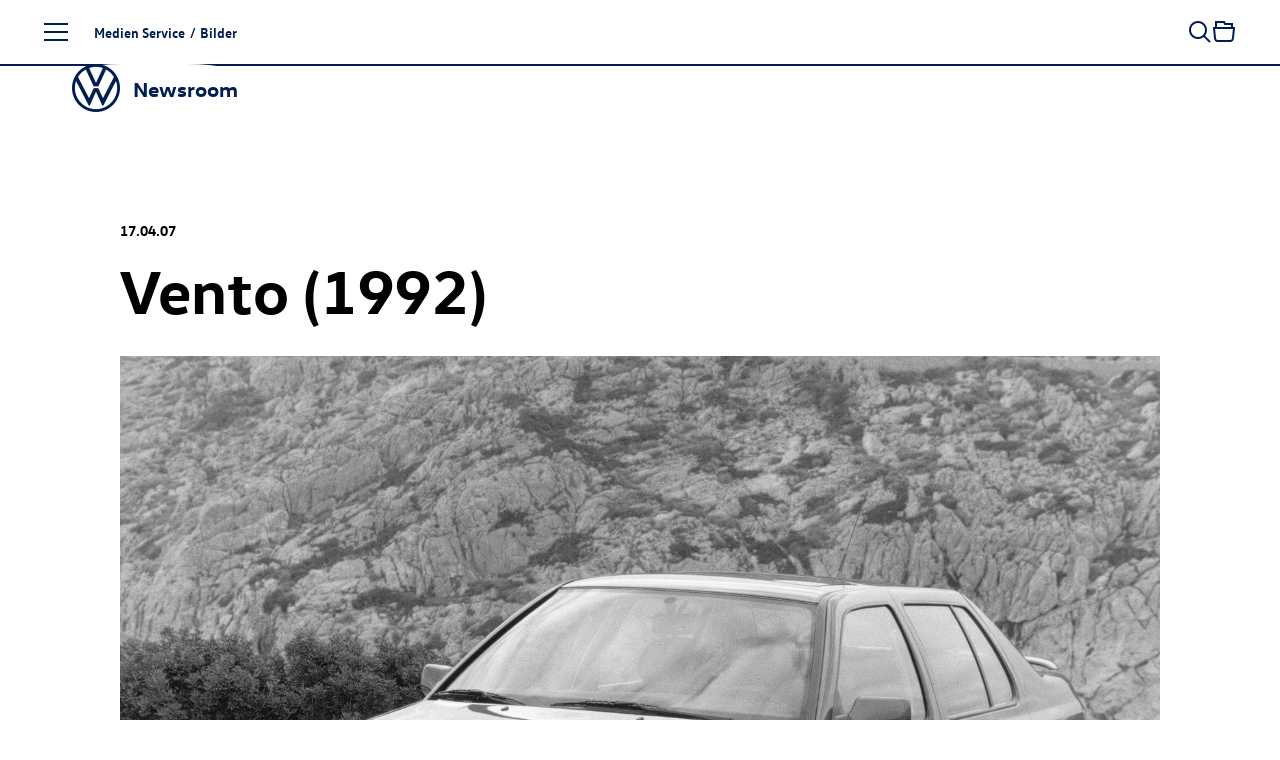

--- FILE ---
content_type: text/html; charset=utf-8
request_url: https://www.volkswagen-newsroom.com/de/bilder/detail/vento-1992-1818
body_size: 19220
content:
<!DOCTYPE html>
<html lang='de'>
<head>
<meta content='text/html; charset=UTF-8' http-equiv='Content-Type'>
<link rel="preconnect" href="https://assets.vw-mms.de" />
<link rel="preconnect" href="https://uploads.vw-mms.de" />
<meta name="robots" content="index, follow" />
<meta name="description" content="Der Volkswagen Newsroom ist ein Angebot der Volkswagen AG für Journalisten, Blogger und Online-Multiplikatoren und bietet Presse und Medien alle aktuellen Nachrichten im Überblick." />

<meta content='width=device-width, initial-scale=1' name='viewport'>
<meta content='IE=Edge' http-equiv='X-UA-Compatible'>

<link rel="canonical" href="https://www.volkswagen-newsroom.com/de/bilder/detail/vento-1992-1818" />
<link href='/de/feeds/pressemitteilungen' rel='alternate' title='Volkswagen Newsroom' type='application/rss+xml'>
<link href="https://www.volkswagen-newsroom.com/de/bilder/detail/vento-1992-1818" rel="alternate" hreflang="de" up-id="link-alternate-de" />
<link href="https://www.volkswagen-newsroom.com/en/images/detail/vento-1992-1818" rel="alternate" hreflang="en" up-id="link-alternate-en" />
<link href="https://www.volkswagen-newsroom.com/en/images/detail/vento-1992-1818" rel="alternate" hreflang="x-default" up-id="link-alternate-x-default" />
<title>Vento (1992) | Volkswagen Newsroom</title>
<script>
  // Courtesy: https://stackoverflow.com/a/9899701
  function onDOMReady(fn) {
    if (document.readyState === "complete" || document.readyState === "interactive") {
      setTimeout(fn, 1);
    } else {
      document.addEventListener("DOMContentLoaded", fn);
    }
  }
</script>


<script src="https://assets.vw-mms.de/assets/vwn-IE57WULU.js" defer="defer" fetchpriority="high"></script>
<link rel="stylesheet" href="https://assets.vw-mms.de/assets/vwn-T7YLKBV7.css" media="all" />
<link href='https://assets.vw-mms.de/assets/images/favicons/favicon-O2LMJHUJ.ico' rel='icon' sizes='any' type='image/x-icon'>
<link href='https://assets.vw-mms.de/assets/images/favicons/favicon-16x16-Z4P6R2PY.png' rel='icon' sizes='16x16' type='image/png'>
<link href='https://assets.vw-mms.de/assets/images/favicons/favicon-32x32-SOYWT52B.png' rel='icon' sizes='32x32' type='image/png'>
<link href='https://assets.vw-mms.de/assets/images/favicons/apple-touch-icon-X7RC6M75.png' rel='apple-touch-icon' sizes='180x180'>
<link color='#001e50' href='https://assets.vw-mms.de/assets/images/favicons/safari-pinned-tab-VGNAEFIT.svg' rel='mask-icon'>
<meta content='#001e50' name='msapplication-TileColor'>
<meta content='#001e50' name='theme-color'>
<link href='/site.webmanifest' rel='manifest'>
<meta content='/browserconfig.xml' name='msapplication-config'>


<script>
  window._paq = window._paq || []
  window._paq.push(['setSecureCookie', true])
  window._paq.push(['setVisitorCookieTimeout', 15552000])
  
  window.analytics = function() {
    var logAnalyticsCalls = false
    var argumentArray = Array.prototype.slice.call(arguments)
  
    if (logAnalyticsCalls) {
      console.log('Analytics call: %o', argumentArray)
    }
  
    window._paq.push(argumentArray)
  };
</script>
<script>
  function embedTrackingCode() {
    var u="//stats.vw-mms.de/"
    analytics('setTrackerUrl', u+'matomo.php')
    analytics('setSiteId', 3)
  
    var d=document,
      g=d.createElement('script'),
      s=d.getElementsByTagName('script')[0];
  
    g.type='text/javascript'
    g.async=true
    g.defer=true
    g.src=u+'matomo.js'
    s.parentNode.insertBefore(g,s)
  }
  
  // Delay Matomo loading so it doesn't block the rendering process
  onDOMReady(() => {
    if (TrackingConsent.given()) {
      setTimeout(embedTrackingCode, 5)
    }
  })
</script>

</head>
<body class='' data-environment='production'>
<a class="sr-only sr-only-focusable" style="position: absolute" href="#content">Zum Seiteninhalt springen</a>
<div up-hungry='true' up-id='track-page-view'>
<div track-page-view="true" up-data="{&quot;analyticsCalls&quot;:[[&quot;setDocumentTitle&quot;,&quot;Vento (1992) | Volkswagen Newsroom&quot;],[&quot;setCustomDimension&quot;,1,&quot;false&quot;],[&quot;setCustomDimension&quot;,2,&quot;false&quot;],[&quot;setCustomDimension&quot;,3,&quot;Seite&quot;],[&quot;setCustomDimension&quot;,4,&quot;Medien Service&quot;],[&quot;setCustomDimension&quot;,5,&quot;Medien Service&quot;]]}"></div>
</div>

<script>
  onDOMReady(() => {
    Settings.set({
      locale: "de",
      cart: {"addTitle":"In die Sammelmappe","addLabel":"In die Sammelmappe","inCartTitle":"Bereits in der Sammelmappe!","inCartLabel":"In der Sammelmappe","maxMiniCartItems":5,"miniCartPath":"/de/sammelmappe/mini","miniCartLoadingHtml":"\u003cdiv class=\"mini-cart\"\u003e\u003cdiv class=\"mini-cart--loading is-invisible\"\u003eSammelmappe wird geladen …\u003c/div\u003e\u003c/div\u003e","miniCartLoadingMessage":"Sammelmappe wird geladen …","miniCartEmptyMessage":"Ihre Sammelmappe ist leer.","removeItemPrompt":"Objekt aus der Sammelmappe entfernen?","clearPrompt":"Alle Einträge aus der Sammelmappe entfernen?"},
      dataProtectionStatementUrl: "https://www.volkswagen-newsroom.com/de/datenschutz-36",
      termsOfServiceUrl: "/de/goto/terms-of-service",
      translations: {"de":{"external_content":{"title":"Externe Inhalte","subtitle":"Wenn Sie auf diesen Link gehen, verlassen Sie die Seiten der Volkswagen AG. Es gelten dann gegebenenfalls etwaige Nutzungsbedingungen des Dritten.","text":"Die Volkswagen AG hat keinen Einfluss darauf, welche Daten auf der von einem Dritten angebotenen Seite von Ihnen erhoben, gespeichert oder verarbeitet werden. Nähere Informationen hierzu können Sie gegebenenfalls in der Datenschutzerklärung des Anbieters der externen Webseite finden.","confirmButton":"Akzeptieren","rejectButton":"Abbrechen","icon":"link"},"social_sharing":{"title":"Datenübermittlung","subtitle":"Wenn Sie Inhalte in sozialen Netzwerken teilen möchten, können Sie die entsprechenden Funktionen hier aktivieren.","text":"Mit der Aktivierung stimmen Sie zu, dass Daten an die Betreiber der sozialen Netzwerke übertragen werden. Bereits mit der Aktivierung werden Daten an Dritte übertragen. Nähere Informationen hierzu finden Sie in unserer \u003ca up-layer='root' href='https://www.volkswagen-newsroom.com/de/datenschutz-36'\u003eDatenschutzerklärung\u003c/a\u003e.","confirmButton":"Daten übermitteln","rejectButton":"Daten nicht übermitteln","icon":"share"},"terms_of_use":{"title":"Nutzungsrechte","subtitle":"Die auf www.volkswagen-newsroom.com bereitgestellten Text-, Bild-, Audio- und Video-Dokumente dienen ausschließlich dem Zwecke der eigenen Information, können zu redaktionellen Darstellungen im Social Web genutzt werden oder im Fall von Journalisten, Influencern und Mitarbeitern von Medienunternehmen als Quelle für die eigene redaktionelle Berichterstattung.","text":"\u003cp\u003eText-, Bild-, Audio- und Video-Dokumente dürfen nicht zu kommerziellen Zwecken genutzt oder an Dritte weitergegeben werden. Im Übrigen finden für die Nutzung von www.volkswagen-newsroom.com die hierfür einschlägigen \u003ca up-layer='root' href='/de/goto/terms-of-service'\u003eNutzungsbedingungen\u003c/a\u003e Anwendung.\u003c/p\u003e \u003cp\u003eFür Bilder von historischen Fahrzeugen gelten weiterführende Hinweise und \u003ca up-layer='root' href='/de/goto/terms-of-service-historic-images'\u003egesonderte Nutzungsbedingungen\u003c/a\u003e, denen Sie hiermit ausdrücklich zustimmen.\u003c/p\u003e","disclaimer":"Ich habe den vorstehenden rechtlichen Hinweis zur Kenntnis genommen und bin mit den dort aufgeführten Regelungen einverstanden.","confirmButton":"Download","rejectButton":"Abbrechen","icon":"download"}},"en":{"external_content":{"title":"External link","subtitle":"By using this link you are leaving the Volkswagen AG web pages. The terms of use of the third-party website accessed via the link then apply.","text":"Volkswagen AG has no control over the personal data collected, stored or processed by the third-party site. More details about such information may be found in the data protection statement of the service provider/operator of the third-party site.","confirmButton":"Accept","rejectButton":"Cancel","icon":"link"},"social_sharing":{"title":"Data Transmission","subtitle":"If you would like to share contents in social networks, you can activate the corresponding functions here.","text":"By activating, you give your consent to the transmission of data to the operators of the social networks. Upon activation, an initial transmission of data to third parties immediately occurs. You will find more details on this subject in our \u003ca up-layer='root' href='https://www.volkswagen-newsroom.com/en/datenschutz-36'\u003eData Protection Statement\u003c/a\u003e.","confirmButton":"Transmit data","rejectButton":"Do not transmit data","icon":"share"},"terms_of_use":{"title":"Terms of use","subtitle":"The text, image, audio and video documents made available on www.volkswagen-newsroom.com are intended for personal information purposes only, may only be used for editorial purposes in the social web, or, in the case of journalists, influencers and media company employees, may be used as a source for their own editorial reporting.","text":"\u003cp\u003eText, image, audio and video documents are not intended for commercial use and may not be passed on to third parties. In addition, the \u003ca up-layer='root' href='/en/goto/terms-of-service'\u003eTerms of Use\u003c/a\u003e shall apply when using www.volkswagen-newsroom.com.\u003cp\u003e \u003cp\u003eFurther information and \u003ca up-layer='root' href='/en/goto/terms-of-service-historic-images'\u003eseparate Terms of Use\u003c/a\u003e apply to images of historic vehicles, which you hereby expressly agree to.\u003c/p\u003e","disclaimer":"I have read and noted the above legal notice and agree to the terms and conditions therein.","confirmButton":"Download","rejectButton":"Cancel","icon":"download"}}},
      youtubeConsentCookie: "vw_mms_YOUTUBE_COOKIE_CONSENT",
      youtubeConsentRequired: true,
      youtubeConsentValue: "1",
    })
  })
</script>
<div class='layout'>
<div class='layout--atop'>
<div class='responsive-tier-detector'></div>

</div>
<div class='layout--menu'>
<nav class='main-menu' main-menu='true' no-up-preload=''>
<section class='main-menu--base'>
<nav class='main-menu--root'>
<ul class='list-unstyled' data-level='1'>
<li data-node-id="root" class="main-menu--item"><a href="/de">Startseite</a></li>
<li data-node-id="4963" class="main-menu--item -parent"><a href="/de/modelle-3493">Modelle</a></li>
<li data-node-id="6267" class="main-menu--item -parent"><a href="/de/unternehmen-3688">Unternehmen</a></li>
<li data-node-id="10746" class="main-menu--item -parent"><a href="/de/e-mobilitaet-3921">E-Mobilität</a></li>
<li data-node-id="6690" class="main-menu--item -parent"><a href="/de/volkswagen-classic-3700">Volkswagen Classic</a></li>
<li data-node-id="10400" class="main-menu--item -parent"><a href="/de/medien-service-3831">Medien Service</a></li>
</ul>
</nav>
<div class='main-menu--closer' main-menu-closer='true'>
<i class="icon brand-icon is-close"></i>
<span>Menü schließen</span>
</div>

<aside class='main-menu--links -root'>
<h5>
Top Links
</h5>
<ul class='list-unstyled'>
<li>
<a href="/de/pressemitteilungen"><i class="icon brand-icon is-press-releases"></i>
Pressemitteilung
</a></li>
<li>
<a href="/de/bilder"><i class="icon brand-icon is-images"></i>
Bilder / Grafiken
</a></li>
<li>
<a href="/de/videos-und-footage"><i class="icon brand-icon is-video"></i>
Videos
</a></li>
<li>
<a href="/de/medienkontakte"><i class="icon brand-icon is-media-contacts"></i>
Medienkontakte
</a></li>
<li>
<a href="/de/registrierung"><i class="icon brand-icon is-newsletter"></i>
E-Mail-Service
</a></li>
</ul>

</aside>
<footer class='main-menu--footer'>
<ul>
<li>
<a href="/de/anbieterkennzeichnung-34">Impressum</a>
</li><li>
<a href="/de/datenschutz-36">Datenschutzerklärung</a>
</li><li class='-extra'>
<a href="/de/nutzungsbedingungen-35">Nutzungsbedingungen</a>
</li><li class='-extra'>
<a href="/de/cookie-richtlinie-37">Cookie-Richtlinie</a>
</li><li class='-extra'>
<a href="/de/lizenzhinweise-dritter-38">Lizenzhinweise Dritter</a>
</li><li class='-extra'>
<a target="_blank" href="https://www.volkswagenag.com/de.html">Volkswagen Konzern</a>
</li><li class='main-menu--language-switch' up-hungry='true'>
<div class="frontend-locale-switcher" frontend-locale-switcher=""><a rel="alternate" class="frontend-locale-switcher--toggle is-active" data-locale="de" href="/de/bilder/detail/vento-1992-1818?set_locale=true">DE</a><a rel="alternate" class="frontend-locale-switcher--toggle" data-locale="en" href="/en/images/detail/vento-1992-1818?set_locale=true">EN</a></div>

</li>
</ul>

</footer>
</section>
<section class='main-menu--flyout'>
<nav data-level="2" data-parent-node-id="4963" no-up-preload="" class="main-menu--level"><div class="main-menu--heading">Modelle</div><ul class="list-unstyled"><li class="main-menu--item is-self"><a href="/de/modelle-3493">Übersicht</a></li><li data-node-id="45731" class="main-menu--item"><a href="/de/iaa-mobility-2025-die-volkswagen-news-19790">IAA MOBILITY 2025 - Die Volkswagen News</a></li><li data-node-id="46280" class="main-menu--item -parent"><a href="/de/id-polo-und-id-polo-gti-20077"><span class="nowrap"><span class="nowrap">ID. Polo</span></span> und <span class="nowrap"><span class="nowrap">ID. Polo GTI</span></span></a></li><li data-node-id="43200" class="main-menu--item -parent"><a href="/de/id3-18281"><span class="nowrap"><span class="nowrap">ID.3</span></span></a></li><li data-node-id="19644" class="main-menu--item -parent"><a href="/de/id4-8041"><span class="nowrap"><span class="nowrap">ID.4</span></span></a></li><li data-node-id="19646" class="main-menu--item -parent"><a href="/de/id5-8043"><span class="nowrap"><span class="nowrap">ID.5</span></span></a></li><li data-node-id="43485" class="main-menu--item -parent"><a href="/de/id7-18426"><span class="nowrap"><span class="nowrap">ID.7</span></span></a></li><li data-node-id="43201" class="main-menu--item -parent"><a href="/de/id7-tourer-18282"><span class="nowrap"><span class="nowrap">ID.7</span></span> Tourer</a></li><li data-node-id="43245" class="main-menu--item -parent"><a href="/de/id-buzz-18305"><span class="nowrap"><span class="nowrap">ID. Buzz</span></span></a></li><li data-node-id="18754" class="main-menu--item -parent"><a href="/de/polo-7427">Polo</a></li><li data-node-id="18639" class="main-menu--item"><a href="/de/taigo-7339">Taigo</a></li><li data-node-id="42016" class="main-menu--item"><a href="/de/t-cross-17435">T-Cross</a></li><li data-node-id="43443" class="main-menu--item -parent"><a href="/de/golf-18415">Golf</a></li><li data-node-id="43525" class="main-menu--item -parent"><a href="/de/golf-variant-18449">Golf Variant</a></li><li data-node-id="45668" class="main-menu--item"><a href="/de/der-neue-t-roc-19762">Der neue T-Roc</a></li><li data-node-id="38756" class="main-menu--item"><a href="/de/t-roc-cabriolet-15433">T-Roc Cabriolet</a></li><li data-node-id="41645" class="main-menu--item"><a href="/de/tiguan-17320">Tiguan</a></li><li data-node-id="43967" class="main-menu--item"><a href="/de/tayron-18711">Tayron</a></li><li data-node-id="5218" class="main-menu--item"><a href="/de/touran-3529">Touran</a></li><li data-node-id="42054" class="main-menu--item"><a href="/de/passat-17451">Passat</a></li><li data-node-id="38773" class="main-menu--item -parent"><a href="/de/touareg-15441">Touareg</a></li><li data-node-id="5348" class="main-menu--item -parent"><a href="/de/studien-3547">Studien</a></li><li data-node-id="43675" class="main-menu--item -parent"><a href="/de/auslandsmodelle-18534">Auslandsmodelle</a></li><li data-node-id="5444" class="main-menu--item -parent"><a href="/de/archiv-3586">Archiv</a></li></ul></nav><nav data-level="3" data-parent-node-id="46280" no-up-preload="" class="main-menu--level"><div class="main-menu--heading"><span class="nowrap">ID. Polo</span> und <span class="nowrap">ID. Polo GTI</span></div><ul class="list-unstyled"><li class="main-menu--item is-self"><a href="/de/id-polo-und-id-polo-gti-20077">Übersicht</a></li><li data-node-id="46277" class="main-menu--item"><a href="/de/auf-einen-blick-id-polo-20075">Auf einen Blick: <span class="nowrap"><span class="nowrap">ID. Polo</span></span></a></li><li data-node-id="46290" class="main-menu--item"><a href="/de/id-polo-20087"><span class="nowrap"><span class="nowrap">ID. Polo</span></span></a></li><li data-node-id="45713" class="main-menu--item"><a href="/de/id-polo-gti-19785"><span class="nowrap"><span class="nowrap">ID. Polo GTI</span></span></a></li></ul></nav><nav data-level="3" data-parent-node-id="43200" no-up-preload="" class="main-menu--level"><div class="main-menu--heading"><span class="nowrap">ID.3</span></div><ul class="list-unstyled"><li class="main-menu--item is-self"><a href="/de/id3-18281">Übersicht</a></li><li data-node-id="38869" class="main-menu--item"><a href="/de/id3-15511"><span class="nowrap"><span class="nowrap">ID.3</span></span></a></li><li data-node-id="43203" class="main-menu--item"><a href="/de/id3-gtx-18284"><span class="nowrap"><span class="nowrap">ID.3 GTX</span></span></a></li></ul></nav><nav data-level="3" data-parent-node-id="19644" no-up-preload="" class="main-menu--level"><div class="main-menu--heading"><span class="nowrap">ID.4</span></div><ul class="list-unstyled"><li class="main-menu--item is-self"><a href="/de/id4-8041">Übersicht</a></li><li data-node-id="16187" class="main-menu--item"><a href="/de/id4-5840"><span class="nowrap"><span class="nowrap">ID.4</span></span></a></li><li data-node-id="39351" class="main-menu--item"><a href="/de/id4-pro-4motion-15833"><span class="nowrap"><span class="nowrap">ID.4 Pro</span></span> 4MOTION</a></li><li data-node-id="18236" class="main-menu--item"><a href="/de/id4-gtx-7052"><span class="nowrap"><span class="nowrap">ID.4 GTX</span></span></a></li></ul></nav><nav data-level="3" data-parent-node-id="19646" no-up-preload="" class="main-menu--level"><div class="main-menu--heading"><span class="nowrap">ID.5</span></div><ul class="list-unstyled"><li class="main-menu--item is-self"><a href="/de/id5-8043">Übersicht</a></li><li data-node-id="18699" class="main-menu--item"><a href="/de/id5-7383"><span class="nowrap"><span class="nowrap">ID.5</span></span></a></li><li data-node-id="19647" class="main-menu--item"><a href="/de/id5-gtx-8044"><span class="nowrap"><span class="nowrap">ID.5 GTX</span></span></a></li></ul></nav><nav data-level="3" data-parent-node-id="43485" no-up-preload="" class="main-menu--level"><div class="main-menu--heading"><span class="nowrap">ID.7</span></div><ul class="list-unstyled"><li class="main-menu--item is-self"><a href="/de/id7-18426">Übersicht</a></li><li data-node-id="38570" class="main-menu--item"><a href="/de/id7-15406"><span class="nowrap"><span class="nowrap">ID.7</span></span></a></li><li data-node-id="43484" class="main-menu--item"><a href="/de/id7-gtx-18425"><span class="nowrap"><span class="nowrap">ID.7 GTX</span></span></a></li></ul></nav><nav data-level="3" data-parent-node-id="43201" no-up-preload="" class="main-menu--level"><div class="main-menu--heading"><span class="nowrap">ID.7</span> Tourer</div><ul class="list-unstyled"><li class="main-menu--item is-self"><a href="/de/id7-tourer-18282">Übersicht</a></li><li data-node-id="46105" class="main-menu--item"><a href="/de/auf-einen-blick-id7-tourer-19982">Auf einen Blick: <span class="nowrap"><span class="nowrap">ID.7</span></span> Tourer</a></li><li data-node-id="42615" class="main-menu--item"><a href="/de/id7-tourer-17872"><span class="nowrap"><span class="nowrap">ID.7</span></span> Tourer</a></li><li data-node-id="43202" class="main-menu--item"><a href="/de/id7-gtx-tourer-18283"><span class="nowrap"><span class="nowrap">ID.7 GTX</span></span> Tourer</a></li></ul></nav><nav data-level="3" data-parent-node-id="43245" no-up-preload="" class="main-menu--level"><div class="main-menu--heading"><span class="nowrap">ID. Buzz</span></div><ul class="list-unstyled"><li class="main-menu--item is-self"><a href="/de/id-buzz-18305">Übersicht</a></li><li data-node-id="19206" class="main-menu--item"><a href="/de/id-buzz-7743"><span class="nowrap"><span class="nowrap">ID. Buzz</span></span></a></li><li data-node-id="43243" class="main-menu--item"><a href="/de/id-buzz-gtx-18304"><span class="nowrap"><span class="nowrap">ID. Buzz</span></span> GTX</a></li></ul></nav><nav data-level="3" data-parent-node-id="18754" no-up-preload="" class="main-menu--level"><div class="main-menu--heading">Polo</div><ul class="list-unstyled"><li class="main-menu--item is-self"><a href="/de/polo-7427">Übersicht</a></li><li data-node-id="4992" class="main-menu--item"><a href="/de/polo-3500">Polo</a></li><li data-node-id="18753" class="main-menu--item"><a href="/de/polo-gti-7426"><span class="nowrap"><span class="nowrap">Polo GTI</span></span></a></li><li data-node-id="43790" class="main-menu--item"><a href="/de/50-jahre-polo-2025-18618">50 Jahre Polo (2025)</a></li></ul></nav><nav data-level="3" data-parent-node-id="43443" no-up-preload="" class="main-menu--level"><div class="main-menu--heading">Golf</div><ul class="list-unstyled"><li class="main-menu--item is-self"><a href="/de/golf-18415">Übersicht</a></li><li data-node-id="42917" class="main-menu--item"><a href="/de/golf-18072">Golf</a></li><li data-node-id="43436" class="main-menu--item"><a href="/de/golf-gti-und-golf-gti-clubsport-18410"><span class="nowrap"><span class="nowrap">Golf GTI</span></span> und <span class="nowrap"><span class="nowrap">Golf GTI</span></span> Clubsport</a></li><li data-node-id="43439" class="main-menu--item"><a href="/de/golf-plug-in-hybride-18411">Golf Plug-in-Hybride</a></li><li data-node-id="43518" class="main-menu--item"><a href="/de/golf-r-18447"><span class="nowrap"><span class="nowrap">Golf R</span></span></a></li><li data-node-id="42670" class="main-menu--item"><a href="/de/50-jahre-golf-2024-17906">50 Jahre Golf (2024)</a></li><li data-node-id="43610" class="main-menu--item"><a href="/de/50-jahre-sportliche-golf-2024-18488">50 Jahre sportliche Golf (2024)</a></li><li data-node-id="46156" class="main-menu--item"><a href="/de/50-jahre-gti-2026-20018">50 Jahre GTI (2026)</a></li></ul></nav><nav data-level="3" data-parent-node-id="43525" no-up-preload="" class="main-menu--level"><div class="main-menu--heading">Golf Variant</div><ul class="list-unstyled"><li class="main-menu--item is-self"><a href="/de/golf-variant-18449">Übersicht</a></li><li data-node-id="42911" class="main-menu--item"><a href="/de/golf-variant-18066">Golf Variant</a></li><li data-node-id="43522" class="main-menu--item"><a href="/de/golf-r-variant-18448"><span class="nowrap"><span class="nowrap">Golf R</span></span> Variant</a></li></ul></nav><nav data-level="3" data-parent-node-id="38773" no-up-preload="" class="main-menu--level"><div class="main-menu--heading">Touareg</div><ul class="list-unstyled"><li class="main-menu--item is-self"><a href="/de/touareg-15441">Übersicht</a></li><li data-node-id="39786" class="main-menu--item"><a href="/de/touareg-16046">Touareg</a></li><li data-node-id="39743" class="main-menu--item"><a href="/de/touareg-r-ehybrid-16028"><span class="nowrap"><span class="nowrap">Touareg R</span></span> eHybrid</a></li></ul></nav><nav data-level="3" data-parent-node-id="5348" no-up-preload="" class="main-menu--level"><div class="main-menu--heading">Studien</div><ul class="list-unstyled"><li class="main-menu--item is-self"><a href="/de/studien-3547">Übersicht</a></li><li data-node-id="44479" class="main-menu--item"><a href="/de/studie-id-every1-19010">Studie ID. EVERY1</a></li><li data-node-id="10660" class="main-menu--item"><a href="/de/idr-3905">ID.R</a></li><li data-node-id="39028" class="main-menu--item"><a href="/de/studie-id-2all-15626">Studie <span class="nowrap"><span class="nowrap">ID. 2all</span></span></a></li><li data-node-id="42222" class="main-menu--item"><a href="/de/id-gti-concept-17585"><span class="nowrap"><span class="nowrap">ID. GTI Concept</span></span></a></li><li data-node-id="18803" class="main-menu--item"><a href="/de/studie-id-life-7468">Studie <span class="nowrap"><span class="nowrap">ID. LIFE</span></span></a></li><li data-node-id="45725" class="main-menu--item"><a href="/de/id-cross-concept-19788"><span class="nowrap"><span class="nowrap">ID. CROSS Concept</span></span></a></li><li data-node-id="46279" class="main-menu--item"><a href="/de/auf-einen-blick-id-cross-concept-20076">Auf einen Blick: <span class="nowrap"><span class="nowrap">ID. CROSS Concept</span></span></a></li><li data-node-id="5351" class="main-menu--item"><a href="/de/studie-id-crozz-3549">Studie <span class="nowrap"><span class="nowrap">ID. CROZZ</span></span></a></li><li data-node-id="5358" class="main-menu--item"><a href="/de/studie-id-buzz-3550">Studie <span class="nowrap"><span class="nowrap">ID. BUZZ</span></span></a></li><li data-node-id="19624" class="main-menu--item"><a href="/de/studie-id-aero-8027">Studie <span class="nowrap"><span class="nowrap">ID. AERO</span></span></a></li><li data-node-id="5349" class="main-menu--item"><a href="/de/studie-id-vizzion-3548">Studie <span class="nowrap"><span class="nowrap">ID. VIZZION</span></span></a></li><li data-node-id="10642" class="main-menu--item"><a href="/de/studie-id-3904">Studie ID.</a></li><li data-node-id="42282" class="main-menu--item"><a href="/de/studie-idx-performance-17631">Studie ID.X Performance</a></li><li data-node-id="13800" class="main-menu--item"><a href="/de/studie-id-buggy-4712">Studie <span class="nowrap"><span class="nowrap">ID. BUGGY</span></span></a></li><li data-node-id="13988" class="main-menu--item"><a href="/de/studie-id-roomzz-4801">Studie <span class="nowrap"><span class="nowrap">ID. ROOMZZ</span></span></a></li><li data-node-id="15582" class="main-menu--item"><a href="/de/studie-id-space-vizzion-5543">Studie <span class="nowrap"><span class="nowrap">ID. SPACE VIZZION</span></span></a></li><li data-node-id="43334" class="main-menu--item"><a href="/de/studie-id-code-18341">Studie <span class="nowrap"><span class="nowrap">ID. CODE</span></span></a></li><li data-node-id="38515" class="main-menu--item"><a href="/de/studie-id-xtreme-15386">Studie <span class="nowrap"><span class="nowrap">ID. XTREME</span></span></a></li><li data-node-id="13995" class="main-menu--item"><a href="/de/showcar-budd-e-4803">Showcar BUDD-e</a></li><li data-node-id="5369" class="main-menu--item"><a href="/de/showcars-fuer-das-gti-treffen-2018-3551">Showcars für das GTI-Treffen 2018</a></li><li data-node-id="5378" class="main-menu--item"><a href="/de/tiguan-gte-active-concept-3555"><span class="nowrap"><span class="nowrap">Tiguan GTE</span></span> Active Concept</a></li><li data-node-id="5379" class="main-menu--item"><a href="/de/studie-cross-coupe-gte-3556">Studie Cross Coupé GTE</a></li><li data-node-id="5399" class="main-menu--item"><a href="/de/atlas-tanoak-concept-3565">Atlas Tanoak Concept</a></li><li data-node-id="5397" class="main-menu--item"><a href="/de/atlas-cross-sport-concept-3564">Atlas Cross Sport Concept</a></li><li data-node-id="13104" class="main-menu--item"><a href="/de/tarok-concept-4345">Tarok Concept</a></li><li data-node-id="5389" class="main-menu--item"><a href="/de/weitere-studien-3561">Weitere Studien</a></li></ul></nav><nav data-level="3" data-parent-node-id="43675" no-up-preload="" class="main-menu--level"><div class="main-menu--heading">Auslandsmodelle</div><ul class="list-unstyled"><li class="main-menu--item is-self"><a href="/de/auslandsmodelle-18534">Übersicht</a></li><li data-node-id="43676" class="main-menu--item"><a href="/de/id-unyx-18535"><span class="nowrap"><span class="nowrap">ID. UNYX</span></span></a></li></ul></nav><nav data-level="3" data-parent-node-id="5444" no-up-preload="" class="main-menu--level"><div class="main-menu--heading">Archiv</div><ul class="list-unstyled"><li class="main-menu--item is-self"><a href="/de/archiv-3586">Übersicht</a></li><li data-node-id="5445" class="main-menu--item"><a href="/de/kaefer-3587">Käfer</a></li><li data-node-id="5505" class="main-menu--item"><a href="/de/karmann-ghia-3614">Karmann Ghia</a></li><li data-node-id="5495" class="main-menu--item"><a href="/de/vw-typ-3-3606">VW Typ 3</a></li><li data-node-id="14366" class="main-menu--item"><a href="/de/id3-4984"><span class="nowrap"><span class="nowrap">ID.3</span></span></a></li><li data-node-id="42251" class="main-menu--item"><a href="/de/id4-17608"><span class="nowrap"><span class="nowrap">ID.4</span></span></a></li><li data-node-id="5447" class="main-menu--item"><a href="/de/up-3589">up!</a></li><li data-node-id="5449" class="main-menu--item"><a href="/de/fox-3591">Fox</a></li><li data-node-id="5448" class="main-menu--item"><a href="/de/lupo-3590">Lupo</a></li><li data-node-id="5450" class="main-menu--item"><a href="/de/polo-3592">Polo</a></li><li data-node-id="5454" class="main-menu--item"><a href="/de/polo-variant-3594">Polo Variant</a></li><li data-node-id="5455" class="main-menu--item"><a href="/de/derby-und-polo-limousine-3595">Derby und Polo Limousine</a></li><li data-node-id="10544" class="main-menu--item"><a href="/de/t-cross-3851">T-Cross</a></li><li data-node-id="5456" class="main-menu--item"><a href="/de/beetle-3596">Beetle</a></li><li data-node-id="5457" class="main-menu--item"><a href="/de/new-beetle-3597"><span class="nowrap"><span class="nowrap">New Beetle</span></span></a></li><li data-node-id="5458" class="main-menu--item"><a href="/de/beetle-cabriolet-3598">Beetle Cabriolet</a></li><li data-node-id="5463" class="main-menu--item"><a href="/de/new-beetle-cabriolet-3599"><span class="nowrap"><span class="nowrap">New Beetle</span></span> Cabriolet</a></li><li data-node-id="5464" class="main-menu--item"><a href="/de/golf-3600">Golf</a></li><li data-node-id="5487" class="main-menu--item"><a href="/de/golf-variant-3601">Golf Variant</a></li><li data-node-id="5491" class="main-menu--item"><a href="/de/golf-cabriolet-3603">Golf Cabriolet</a></li><li data-node-id="5493" class="main-menu--item"><a href="/de/golf-sportsvan-3605">Golf Sportsvan</a></li><li data-node-id="5492" class="main-menu--item"><a href="/de/golf-plus-3604"><span class="nowrap"><span class="nowrap">Golf Plus</span></span></a></li><li data-node-id="5174" class="main-menu--item"><a href="/de/t-roc-3526">T-Roc</a></li><li data-node-id="5498" class="main-menu--item"><a href="/de/jetta-3609">Jetta</a></li><li data-node-id="5500" class="main-menu--item"><a href="/de/vento-3610">Vento</a></li><li data-node-id="5501" class="main-menu--item"><a href="/de/bora-3611">Bora</a></li><li data-node-id="5502" class="main-menu--item"><a href="/de/bora-variant-3612">Bora Variant</a></li><li data-node-id="5504" class="main-menu--item"><a href="/de/tiguan-3613">Tiguan</a></li><li data-node-id="5208" class="main-menu--item"><a href="/de/tiguan-allspace-3528">Tiguan Allspace</a></li><li data-node-id="5507" class="main-menu--item"><a href="/de/scirocco-3615">Scirocco</a></li><li data-node-id="5510" class="main-menu--item"><a href="/de/corrado-3616">Corrado</a></li><li data-node-id="38700" class="main-menu--item"><a href="/de/touran-15408">Touran</a></li><li data-node-id="5513" class="main-menu--item"><a href="/de/eos-3617">Eos</a></li><li data-node-id="5517" class="main-menu--item"><a href="/de/passat-3620">Passat</a></li><li data-node-id="5521" class="main-menu--item"><a href="/de/passat-variant-3621">Passat Variant</a></li><li data-node-id="5530" class="main-menu--item"><a href="/de/cc-3623">CC</a></li><li data-node-id="5532" class="main-menu--item"><a href="/de/passat-usa-version-3624">Passat (USA Version)</a></li><li data-node-id="5391" class="main-menu--item"><a href="/de/atlas-3563">Atlas</a></li><li data-node-id="5533" class="main-menu--item"><a href="/de/sharan-3625">Sharan</a></li><li data-node-id="5320" class="main-menu--item"><a href="/de/arteon-3542">Arteon</a></li><li data-node-id="17540" class="main-menu--item"><a href="/de/arteon-shooting-brake-6633">Arteon Shooting Brake</a></li><li data-node-id="5535" class="main-menu--item"><a href="/de/touareg-3627">Touareg</a></li><li data-node-id="5536" class="main-menu--item"><a href="/de/phaeton-3628">Phaeton</a></li><li data-node-id="5446" class="main-menu--item"><a href="/de/xl1-3588">XL1</a></li></ul></nav><nav data-level="2" data-parent-node-id="6267" no-up-preload="" class="main-menu--level"><div class="main-menu--heading">Unternehmen</div><ul class="list-unstyled"><li class="main-menu--item is-self"><a href="/de/unternehmen-3688">Übersicht</a></li><li data-node-id="45739" class="main-menu--item"><a href="/de/iaa-mobility-2025-die-volkswagen-news-19790?node=45739">IAA MOBILITY 2025 - Die Volkswagen News</a></li><li data-node-id="6271" class="main-menu--item -parent"><a href="/de/finanzen-3691">Finanzen</a></li><li data-node-id="6377" class="main-menu--item"><a href="/de/personal-und-organisation-3694">Personal und Organisation</a></li><li data-node-id="6551" class="main-menu--item"><a href="/de/nachhaltigkeit-3698">Nachhaltigkeit</a></li><li data-node-id="38476" class="main-menu--item"><a href="/de/vorstand-15354">Vorstand</a></li><li data-node-id="10724" class="main-menu--item"><a href="/de/strategie-3912">Strategie</a></li><li data-node-id="42327" class="main-menu--item -parent"><a href="/de/markengruppe-core-17663">Markengruppe Core</a></li><li data-node-id="10725" class="main-menu--item -parent"><a href="/de/regionen-3913">Regionen</a></li><li data-node-id="6443" class="main-menu--item -parent"><a href="/de/produktion-und-standorte-3695">Produktion und Standorte</a></li><li data-node-id="6729" class="main-menu--item"><a href="/de/sport-3704">Sport</a></li><li data-node-id="6372" class="main-menu--item"><a href="/de/geschichte-3693">Geschichte</a></li></ul></nav><nav data-level="3" data-parent-node-id="6271" no-up-preload="" class="main-menu--level"><div class="main-menu--heading">Finanzen</div><ul class="list-unstyled"><li class="main-menu--item is-self"><a href="/de/finanzen-3691">Übersicht</a></li><li data-node-id="44528" class="main-menu--item"><a href="/de/annual-media-call-2025-19044">Annual Media Call 2025</a></li></ul></nav><nav data-level="3" data-parent-node-id="42327" no-up-preload="" class="main-menu--level"><div class="main-menu--heading">Markengruppe Core</div><ul class="list-unstyled"><li class="main-menu--item is-self"><a href="/de/markengruppe-core-17663">Übersicht</a></li><li data-node-id="44566" class="main-menu--item"><a href="/de/annual-media-call-2025-19044?node=44566">Annual Media Call 2025</a></li></ul></nav><nav data-level="3" data-parent-node-id="10725" no-up-preload="" class="main-menu--level"><div class="main-menu--heading">Regionen</div><ul class="list-unstyled"><li class="main-menu--item is-self"><a href="/de/regionen-3913">Übersicht</a></li><li data-node-id="10726" class="main-menu--item"><a href="/de/region-china-3914">Region China</a></li><li data-node-id="10727" class="main-menu--item"><a href="/de/region-nordamerika-3915">Region Nordamerika</a></li><li data-node-id="10728" class="main-menu--item"><a href="/de/region-suedamerika-3916">Region Südamerika</a></li><li data-node-id="10729" class="main-menu--item"><a href="/de/region-sub-sahara-3917">Region Sub-Sahara</a></li></ul></nav><nav data-level="3" data-parent-node-id="6443" no-up-preload="" class="main-menu--level"><div class="main-menu--heading">Produktion und Standorte</div><ul class="list-unstyled"><li class="main-menu--item is-self"><a href="/de/produktion-und-standorte-3695">Übersicht</a></li><li data-node-id="7088" class="main-menu--item"><a href="/de/wolfsburg-3732">Wolfsburg</a></li><li data-node-id="7207" class="main-menu--item"><a href="/de/braunschweig-3754">Braunschweig</a></li><li data-node-id="7147" class="main-menu--item"><a href="/de/chemnitz-3738">Chemnitz</a></li><li data-node-id="7030" class="main-menu--item"><a href="/de/dresden-3730">Dresden</a></li><li data-node-id="7156" class="main-menu--item"><a href="/de/emden-3739">Emden</a></li><li data-node-id="7233" class="main-menu--item"><a href="/de/kassel-3756">Kassel</a></li><li data-node-id="7135" class="main-menu--item"><a href="/de/osnabrueck-3736">Osnabrück</a></li><li data-node-id="7240" class="main-menu--item"><a href="/de/salzgitter-3758">Salzgitter</a></li><li data-node-id="7214" class="main-menu--item"><a href="/de/zwickau-3755">Zwickau</a></li><li data-node-id="7085" class="main-menu--item"><a href="/de/volkswagen-autoeuropa-lda-3731">Volkswagen Autoeuropa Lda.</a></li><li data-node-id="7164" class="main-menu--item"><a href="/de/volkswagen-motor-polska-sp-z-oo-3741">Volkswagen Motor Polska Sp. z o.o.</a></li><li data-node-id="7128" class="main-menu--item"><a href="/de/volkswagen-navarra-sa-3733">Volkswagen Navarra, S.A.</a></li><li data-node-id="7161" class="main-menu--item"><a href="/de/volkswagen-slovakia-a-s-3740">Volkswagen Slovakia, a. s.</a></li><li data-node-id="12655" class="main-menu--item"><a href="/de/volkswagen-group-china-4068">Volkswagen Group China</a></li><li data-node-id="12671" class="main-menu--item"><a href="/de/skoda-auto-volkswagen-india-4069">Škoda Auto Volkswagen India</a></li><li data-node-id="12672" class="main-menu--item"><a href="/de/volkswagen-de-mexico-4070">Volkswagen de México</a></li><li data-node-id="12675" class="main-menu--item"><a href="/de/volkswagen-group-of-america-chattanooga-4071">Volkswagen Group of America Chattanooga</a></li><li data-node-id="12676" class="main-menu--item"><a href="/de/volkswagen-do-brasil-4072">Volkswagen do Brasil</a></li><li data-node-id="12682" class="main-menu--item"><a href="/de/volkswagen-argentina-sa-4073">Volkswagen Argentina S.A.</a></li><li data-node-id="12685" class="main-menu--item"><a href="/de/volkswagen-group-south-africa-kariega-4074">Volkswagen Group South Africa, Kariega</a></li></ul></nav><nav data-level="2" data-parent-node-id="10746" no-up-preload="" class="main-menu--level"><div class="main-menu--heading">E-Mobilität</div><ul class="list-unstyled"><li class="main-menu--item is-self"><a href="/de/e-mobilitaet-3921">Übersicht</a></li><li data-node-id="14409" class="main-menu--item -parent"><a href="/de/id-familie-5002"><span class="nowrap"><span class="nowrap">ID. Familie</span></span></a></li><li data-node-id="10836" class="main-menu--item -parent"><a href="/de/id-showcars-3965">ID. Showcars</a></li></ul></nav><nav data-level="3" data-parent-node-id="14409" no-up-preload="" class="main-menu--level"><div class="main-menu--heading"><span class="nowrap">ID. Familie</span></div><ul class="list-unstyled"><li class="main-menu--item is-self"><a href="/de/id-familie-5002">Übersicht</a></li><li data-node-id="46297" class="main-menu--item"><a href="/de/id-polo-20087?node=46297"><span class="nowrap"><span class="nowrap">ID. Polo</span></span></a></li><li data-node-id="45714" class="main-menu--item"><a href="/de/id-polo-gti-19785?node=45714"><span class="nowrap"><span class="nowrap">ID. Polo GTI</span></span></a></li><li data-node-id="38875" class="main-menu--item"><a href="/de/id3-15511?node=38875"><span class="nowrap"><span class="nowrap">ID.3</span></span></a></li><li data-node-id="43212" class="main-menu--item"><a href="/de/id3-gtx-18284?node=43212"><span class="nowrap"><span class="nowrap">ID.3 GTX</span></span></a></li><li data-node-id="17602" class="main-menu--item"><a href="/de/id4-5840?node=17602"><span class="nowrap"><span class="nowrap">ID.4</span></span></a></li><li data-node-id="39352" class="main-menu--item"><a href="/de/id4-pro-4motion-15833?node=39352"><span class="nowrap"><span class="nowrap">ID.4 Pro</span></span> 4MOTION</a></li><li data-node-id="18237" class="main-menu--item"><a href="/de/id4-gtx-7052?node=18237"><span class="nowrap"><span class="nowrap">ID.4 GTX</span></span></a></li><li data-node-id="18994" class="main-menu--item"><a href="/de/id5-7383?node=18994"><span class="nowrap"><span class="nowrap">ID.5</span></span></a></li><li data-node-id="19648" class="main-menu--item"><a href="/de/id5-gtx-8044?node=19648"><span class="nowrap"><span class="nowrap">ID.5 GTX</span></span></a></li><li data-node-id="38571" class="main-menu--item"><a href="/de/id7-15406?node=38571"><span class="nowrap"><span class="nowrap">ID.7</span></span></a></li><li data-node-id="43500" class="main-menu--item"><a href="/de/id7-gtx-18425?node=43500"><span class="nowrap"><span class="nowrap">ID.7 GTX</span></span></a></li><li data-node-id="43092" class="main-menu--item"><a href="/de/id7-tourer-17872?node=43092"><span class="nowrap"><span class="nowrap">ID.7</span></span> Tourer</a></li><li data-node-id="43211" class="main-menu--item"><a href="/de/id7-gtx-tourer-18283?node=43211"><span class="nowrap"><span class="nowrap">ID.7 GTX</span></span> Tourer</a></li><li data-node-id="19207" class="main-menu--item"><a href="/de/id-buzz-7743?node=19207"><span class="nowrap"><span class="nowrap">ID. Buzz</span></span></a></li><li data-node-id="43244" class="main-menu--item"><a href="/de/id-buzz-gtx-18304?node=43244"><span class="nowrap"><span class="nowrap">ID. Buzz</span></span> GTX</a></li></ul></nav><nav data-level="3" data-parent-node-id="10836" no-up-preload="" class="main-menu--level"><div class="main-menu--heading">ID. Showcars</div><ul class="list-unstyled"><li class="main-menu--item is-self"><a href="/de/id-showcars-3965">Übersicht</a></li><li data-node-id="44480" class="main-menu--item"><a href="/de/studie-id-every1-19010?node=44480">Studie ID. EVERY1</a></li><li data-node-id="39806" class="main-menu--item"><a href="/de/studie-id-2all-15626?node=39806">Studie <span class="nowrap"><span class="nowrap">ID. 2all</span></span></a></li><li data-node-id="42240" class="main-menu--item"><a href="/de/id-gti-concept-17585?node=42240"><span class="nowrap"><span class="nowrap">ID. GTI Concept</span></span></a></li><li data-node-id="18804" class="main-menu--item"><a href="/de/studie-id-life-7468?node=18804">Studie <span class="nowrap"><span class="nowrap">ID. LIFE</span></span></a></li><li data-node-id="46298" class="main-menu--item"><a href="/de/id-cross-concept-19788?node=46298"><span class="nowrap"><span class="nowrap">ID. CROSS Concept</span></span></a></li><li data-node-id="11506" class="main-menu--item"><a href="/de/studie-id-crozz-3549?node=11506">Studie <span class="nowrap"><span class="nowrap">ID. CROZZ</span></span></a></li><li data-node-id="11505" class="main-menu--item"><a href="/de/studie-id-buzz-3550?node=11505">Studie <span class="nowrap"><span class="nowrap">ID. BUZZ</span></span></a></li><li data-node-id="19626" class="main-menu--item"><a href="/de/studie-id-aero-8027?node=19626">Studie <span class="nowrap"><span class="nowrap">ID. AERO</span></span></a></li><li data-node-id="11488" class="main-menu--item"><a href="/de/studie-id-vizzion-3548?node=11488">Studie <span class="nowrap"><span class="nowrap">ID. VIZZION</span></span></a></li><li data-node-id="11504" class="main-menu--item"><a href="/de/studie-id-3904?node=11504">Studie ID.</a></li><li data-node-id="42283" class="main-menu--item"><a href="/de/studie-idx-performance-17631?node=42283">Studie ID.X Performance</a></li><li data-node-id="13986" class="main-menu--item"><a href="/de/studie-id-buggy-4712?node=13986">Studie <span class="nowrap"><span class="nowrap">ID. BUGGY</span></span></a></li><li data-node-id="13989" class="main-menu--item"><a href="/de/studie-id-roomzz-4801?node=13989">Studie <span class="nowrap"><span class="nowrap">ID. ROOMZZ</span></span></a></li><li data-node-id="15583" class="main-menu--item"><a href="/de/studie-id-space-vizzion-5543?node=15583">Studie <span class="nowrap"><span class="nowrap">ID. SPACE VIZZION</span></span></a></li><li data-node-id="38518" class="main-menu--item"><a href="/de/studie-id-xtreme-15386?node=38518">Studie <span class="nowrap"><span class="nowrap">ID. XTREME</span></span></a></li><li data-node-id="11592" class="main-menu--item"><a href="/de/idr-3905?node=11592">ID.R</a></li></ul></nav><nav data-level="2" data-parent-node-id="6690" no-up-preload="" class="main-menu--level"><div class="main-menu--heading">Volkswagen Classic</div><ul class="list-unstyled"><li class="main-menu--item is-self"><a href="/de/volkswagen-classic-3700">Übersicht</a></li><li data-node-id="45520" class="main-menu--item"><a href="/de/bora-19982005-19675">Bora (1998–2005)</a></li><li data-node-id="45532" class="main-menu--item"><a href="/de/caddy-1-19821992-19678">Caddy I (1982–1992)</a></li><li data-node-id="45539" class="main-menu--item"><a href="/de/corrado-19881995-19683">Corrado (1988–1995)</a></li><li data-node-id="45542" class="main-menu--item"><a href="/de/derby-19771984-19686">Derby (1977–1984)</a></li><li data-node-id="45545" class="main-menu--item"><a href="/de/eos-20062015-19689">Eos (2006–2015)</a></li><li data-node-id="45548" class="main-menu--item"><a href="/de/fox-20052011-19692">Fox (2005–2011)</a></li><li data-node-id="45283" class="main-menu--item -parent"><a href="/de/golf-19466">Golf</a></li><li data-node-id="45318" class="main-menu--item -parent"><a href="/de/golf-gti-19497"><span class="nowrap"><span class="nowrap">Golf GTI</span></span></a></li><li data-node-id="45308" class="main-menu--item -parent"><a href="/de/golf-cabriolet-19487">Golf Cabriolet</a></li><li data-node-id="45341" class="main-menu--item -parent"><a href="/de/golf-variant-19518">Golf Variant</a></li><li data-node-id="45553" class="main-menu--item"><a href="/de/iltis-19781988-19697">Iltis (1978–1988)</a></li><li data-node-id="45475" class="main-menu--item -parent"><a href="/de/jetta-19639">Jetta</a></li><li data-node-id="45392" class="main-menu--item -parent"><a href="/de/kaefer-19567">Käfer</a></li><li data-node-id="45441" class="main-menu--item -parent"><a href="/de/kaefer-cabriolet-19606">Käfer Cabriolet</a></li><li data-node-id="45464" class="main-menu--item -parent"><a href="/de/karmann-ghia-19629">Karmann Ghia</a></li><li data-node-id="45556" class="main-menu--item"><a href="/de/k-70-19701975-19700">K 70 (1970–1975)</a></li><li data-node-id="45567" class="main-menu--item"><a href="/de/lupo-19982005-19704">Lupo (1998–2005)</a></li><li data-node-id="45376" class="main-menu--item -parent"><a href="/de/new-beetle-beetle-19552"><span class="nowrap"><span class="nowrap">New Beetle</span></span> / Beetle</a></li><li data-node-id="45355" class="main-menu--item -parent"><a href="/de/passat-19532">Passat</a></li><li data-node-id="45570" class="main-menu--item"><a href="/de/phaeton-20022016-19707">Phaeton (2002–2016)</a></li><li data-node-id="44579" class="main-menu--item -parent"><a href="/de/polo-19061">Polo</a></li><li data-node-id="45573" class="main-menu--item"><a href="/de/santana-19811984-19710">Santana (1981–1984)</a></li><li data-node-id="45482" class="main-menu--item -parent"><a href="/de/scirocco-19646">Scirocco</a></li><li data-node-id="45576" class="main-menu--item"><a href="/de/sharan-1-19952010-19713">Sharan I (1995–2010)</a></li><li data-node-id="45580" class="main-menu--item"><a href="/de/touareg-1-20022010-19716">Touareg I (2002–2010)</a></li><li data-node-id="45583" class="main-menu--item"><a href="/de/touran-1-20032015-19719">Touran I (2003–2015)</a></li><li data-node-id="45505" class="main-menu--item"><a href="/de/typ-147-fridolin-19641974-19666">Typ 147 „Fridolin“ (1964–1974)</a></li><li data-node-id="45508" class="main-menu--item"><a href="/de/typ-181-kurierwagen-19691980-19669">Typ 181 „Kurierwagen“ (1969–1980)</a></li><li data-node-id="45502" class="main-menu--item"><a href="/de/typ-3-15001600-19611973-19663">Typ 3 1500/1600 (1961–1973)</a></li><li data-node-id="45586" class="main-menu--item"><a href="/de/vento-19921998-19722">Vento (1992–1998)</a></li><li data-node-id="45511" class="main-menu--item"><a href="/de/vw-porsche-914-19691975-19672">VW-Porsche 914 (1969–1975)</a></li><li data-node-id="45589" class="main-menu--item"><a href="/de/volkswagen-xl1-20142016-19725">Volkswagen XL1 (2014–2016)</a></li><li data-node-id="45496" class="main-menu--item"><a href="/de/volkswagen-411-19681972-19657">Volkswagen 411 (1968–1972)</a></li><li data-node-id="45499" class="main-menu--item"><a href="/de/volkswagen-412-19721974-19660">Volkswagen 412 (1972–1974)</a></li></ul></nav><nav data-level="3" data-parent-node-id="45283" no-up-preload="" class="main-menu--level"><div class="main-menu--heading">Golf</div><ul class="list-unstyled"><li class="main-menu--item is-self"><a href="/de/golf-19466">Übersicht</a></li><li data-node-id="45285" class="main-menu--item"><a href="/de/golf-1-19741983-19467">Golf I (1974–1983)</a></li><li data-node-id="45288" class="main-menu--item"><a href="/de/golf-2-19831991-19470">Golf II (1983–1991)</a></li><li data-node-id="45291" class="main-menu--item"><a href="/de/golf-3-19911997-19473">Golf III (1991–1997)</a></li><li data-node-id="45295" class="main-menu--item"><a href="/de/golf-4-19972003-19476">Golf IV (1997–2003)</a></li><li data-node-id="45299" class="main-menu--item"><a href="/de/golf-5-20032008-19480">Golf V (2003–2008)</a></li><li data-node-id="45303" class="main-menu--item"><a href="/de/golf-6-20082012-19484">Golf VI (2008–2012)</a></li><li data-node-id="46197" class="main-menu--item"><a href="/de/golf-7-20122019-20035">Golf VII (2012–2019)</a></li></ul></nav><nav data-level="3" data-parent-node-id="45318" no-up-preload="" class="main-menu--level"><div class="main-menu--heading"><span class="nowrap">Golf GTI</span></div><ul class="list-unstyled"><li class="main-menu--item is-self"><a href="/de/golf-gti-19497">Übersicht</a></li><li data-node-id="45319" class="main-menu--item"><a href="/de/golf-gti-1-19761983-19498">Golf I GTI (1976–1983)</a></li><li data-node-id="45323" class="main-menu--item"><a href="/de/golf-2-gti-19841991-19502">Golf II GTI (1984–1991)</a></li><li data-node-id="45326" class="main-menu--item"><a href="/de/golf-3-gti-19911997-in-die-navigation-19505">Golf III GTI (1991–1997)</a></li><li data-node-id="45329" class="main-menu--item"><a href="/de/golf-4-gti-19982003-19508">Golf IV GTI (1998–2003)</a></li><li data-node-id="45332" class="main-menu--item"><a href="/de/golf-5-gti-20042008-in-die-navigation-19511">Golf V GTI (2004–2008)</a></li><li data-node-id="45335" class="main-menu--item"><a href="/de/golf-6-gti-20092012-19514">Golf VI GTI (2009–2012)</a></li><li data-node-id="46193" class="main-menu--item"><a href="/de/golf-7-gti-20132019-20031">Golf VII GTI (2013–2019)</a></li></ul></nav><nav data-level="3" data-parent-node-id="45308" no-up-preload="" class="main-menu--level"><div class="main-menu--heading">Golf Cabriolet</div><ul class="list-unstyled"><li class="main-menu--item is-self"><a href="/de/golf-cabriolet-19487">Übersicht</a></li><li data-node-id="45309" class="main-menu--item"><a href="/de/golf-1-cabriolet-19791993-19488">Golf I Cabriolet (1979–1993)</a></li><li data-node-id="45312" class="main-menu--item"><a href="/de/golf-3-4-cabriolet-19932002-19491">Golf III/IV Cabriolet (1993–2002)</a></li><li data-node-id="45315" class="main-menu--item"><a href="/de/golf-6-cabriolet-20112016-19494">Golf VI Cabriolet (2011–2016)</a></li></ul></nav><nav data-level="3" data-parent-node-id="45341" no-up-preload="" class="main-menu--level"><div class="main-menu--heading">Golf Variant</div><ul class="list-unstyled"><li class="main-menu--item is-self"><a href="/de/golf-variant-19518">Übersicht</a></li><li data-node-id="45342" class="main-menu--item"><a href="/de/golf-3-variant-19931999-19519">Golf III Variant (1993–1999)</a></li><li data-node-id="45345" class="main-menu--item"><a href="/de/golf-4-variant-19992006-19522">Golf IV Variant (1999–2006)</a></li><li data-node-id="45348" class="main-menu--item"><a href="/de/golf-5-variant-20072009-19525">Golf V Variant (2007–2009)</a></li><li data-node-id="45351" class="main-menu--item"><a href="/de/golf-6-variant-20092013-19528">Golf VI Variant (2009–2013)</a></li><li data-node-id="46211" class="main-menu--item"><a href="/de/golf-7-variant-20132020-20041">Golf VII Variant (2013–2020)</a></li></ul></nav><nav data-level="3" data-parent-node-id="45475" no-up-preload="" class="main-menu--level"><div class="main-menu--heading">Jetta</div><ul class="list-unstyled"><li class="main-menu--item is-self"><a href="/de/jetta-19639">Übersicht</a></li><li data-node-id="45476" class="main-menu--item"><a href="/de/jetta-1-19791984-19640">Jetta I (1979–1984)</a></li><li data-node-id="45479" class="main-menu--item"><a href="/de/jetta-2-19841992-19643">Jetta II (1984–1992)</a></li></ul></nav><nav data-level="3" data-parent-node-id="45392" no-up-preload="" class="main-menu--level"><div class="main-menu--heading">Käfer</div><ul class="list-unstyled"><li class="main-menu--item is-self"><a href="/de/kaefer-19567">Übersicht</a></li><li data-node-id="45393" class="main-menu--item"><a href="/de/kaefer-1100-19451953-19568">Käfer 1100 (1945–1953)</a></li><li data-node-id="45409" class="main-menu--item"><a href="/de/kaefer-12001200l-1954197319731985-19584">Käfer 1200/1200L (1954–1973/1973–1985)</a></li><li data-node-id="45425" class="main-menu--item"><a href="/de/kaefer-1300-19651967-19671973-19590">Käfer 1300 (1965–1967/ 1967–1973)</a></li><li data-node-id="45434" class="main-menu--item"><a href="/de/kaefer-1500-19661967-19671970-19599">Käfer 1500 (1966–1967/ 1967–1970)</a></li><li data-node-id="45428" class="main-menu--item"><a href="/de/kaefer-1302-19701972-19593">Käfer 1302 (1970–1972)</a></li><li data-node-id="45438" class="main-menu--item"><a href="/de/kaefer-16001600i-19702003-19603">Käfer 1600/1600i (1970–2003)</a></li><li data-node-id="45431" class="main-menu--item"><a href="/de/kaefer-1303-19721975-19596">Käfer 1303 (1972–1975)</a></li></ul></nav><nav data-level="3" data-parent-node-id="45441" no-up-preload="" class="main-menu--level"><div class="main-menu--heading">Käfer Cabriolet</div><ul class="list-unstyled"><li class="main-menu--item is-self"><a href="/de/kaefer-cabriolet-19606">Übersicht</a></li><li data-node-id="45442" class="main-menu--item"><a href="/de/kaefer-1100-cabriolet-hebmueller-19491953-19607">Käfer 1100 Cabriolet Hebmüller (1949–1953)</a></li><li data-node-id="45443" class="main-menu--item"><a href="/de/kaefer-1100-cabriolet-karmann-19491953-19608">Käfer 1100 Cabriolet Karmann (1949–1953)</a></li><li data-node-id="45448" class="main-menu--item"><a href="/de/kaefer-1200-cabriolet-19541965-19613">Käfer 1200 Cabriolet (1954–1965)</a></li><li data-node-id="45455" class="main-menu--item"><a href="/de/kaefer-1300-cabriolet-19651966-19620">Käfer 1300 Cabriolet (1965–1966)</a></li><li data-node-id="45461" class="main-menu--item"><a href="/de/kaefer-1500-cabriolet-19661970-19626">Käfer 1500 Cabriolet (1966–1970)</a></li><li data-node-id="45452" class="main-menu--item"><a href="/de/kaefer-1302-cabriolet-19701972-19617">Käfer 1302 Cabriolet (1970–1972)</a></li><li data-node-id="45458" class="main-menu--item"><a href="/de/kaefer-1303-cabriolet-19721980-19623">Käfer 1303 Cabriolet (1972–1980)</a></li></ul></nav><nav data-level="3" data-parent-node-id="45464" no-up-preload="" class="main-menu--level"><div class="main-menu--heading">Karmann Ghia</div><ul class="list-unstyled"><li class="main-menu--item is-self"><a href="/de/karmann-ghia-19629">Übersicht</a></li><li data-node-id="45465" class="main-menu--item"><a href="/de/karmann-ghia-typ-14-coupe-19551974-19630">Karmann Ghia Typ 14 Coupé (1955–1974)</a></li><li data-node-id="45468" class="main-menu--item"><a href="/de/karmann-ghia-typ-14-cabriolet-19571974-19633">Karmann Ghia Typ 14 Cabriolet (1957–1974)</a></li><li data-node-id="45471" class="main-menu--item"><a href="/de/karmann-ghia-typ-34-coupe-19611969-19636">Karmann Ghia Typ 34 Coupé (1961–1969)</a></li></ul></nav><nav data-level="3" data-parent-node-id="45376" no-up-preload="" class="main-menu--level"><div class="main-menu--heading"><span class="nowrap">New Beetle</span> / Beetle</div><ul class="list-unstyled"><li class="main-menu--item is-self"><a href="/de/new-beetle-beetle-19552">Übersicht</a></li><li data-node-id="45377" class="main-menu--item"><a href="/de/new-beetle-19972010-19553"><span class="nowrap"><span class="nowrap">New Beetle</span></span> (1997–2010)</a></li><li data-node-id="45380" class="main-menu--item"><a href="/de/new-beetle-cabriolet-20032010-19556"><span class="nowrap"><span class="nowrap">New Beetle</span></span> Cabriolet (2003–2010)</a></li><li data-node-id="45383" class="main-menu--item"><a href="/de/beetle-20112019-19559">Beetle (2011–2019)</a></li><li data-node-id="45386" class="main-menu--item"><a href="/de/beetle-cabriolet-20122019-19562">Beetle Cabriolet (2012–2019)</a></li></ul></nav><nav data-level="3" data-parent-node-id="45355" no-up-preload="" class="main-menu--level"><div class="main-menu--heading">Passat</div><ul class="list-unstyled"><li class="main-menu--item is-self"><a href="/de/passat-19532">Übersicht</a></li><li data-node-id="45357" class="main-menu--item"><a href="/de/passat-b1-19731980-19534">Passat B1 (1973–1980)</a></li><li data-node-id="45360" class="main-menu--item"><a href="/de/passat-b2-19801988-19537">Passat B2 (1980–1988)</a></li><li data-node-id="45364" class="main-menu--item"><a href="/de/passat-b3-19881993-19540">Passat B3 (1988–1993)</a></li><li data-node-id="45367" class="main-menu--item"><a href="/de/passat-b4-19931997-19543">Passat B4 (1993–1997)</a></li><li data-node-id="45370" class="main-menu--item"><a href="/de/passat-b5-19962005-19546">Passat B5 (1996–2005)</a></li><li data-node-id="45373" class="main-menu--item"><a href="/de/passat-b6-20052010-19549">Passat B6 (2005–2010)</a></li><li data-node-id="46198" class="main-menu--item"><a href="/de/passat-b7-20102014-20036">Passat B7 (2010–2014)</a></li></ul></nav><nav data-level="3" data-parent-node-id="44579" no-up-preload="" class="main-menu--level"><div class="main-menu--heading">Polo</div><ul class="list-unstyled"><li class="main-menu--item is-self"><a href="/de/polo-19061">Übersicht</a></li><li data-node-id="44588" class="main-menu--item"><a href="/de/polo-1-19751981-19070">Polo I (1975–1981)</a></li><li data-node-id="44687" class="main-menu--item"><a href="/de/polo-2-19811994-19143">Polo II (1981–1994)</a></li><li data-node-id="44691" class="main-menu--item"><a href="/de/polo-3-19942001-19147">Polo III (1994–2001)</a></li><li data-node-id="44694" class="main-menu--item"><a href="/de/polo-4-20012009-19150">Polo IV (2001–2009)</a></li><li data-node-id="46214" class="main-menu--item"><a href="/de/polo-5-20092017-20044">Polo V (2009–2017)</a></li></ul></nav><nav data-level="3" data-parent-node-id="45482" no-up-preload="" class="main-menu--level"><div class="main-menu--heading">Scirocco</div><ul class="list-unstyled"><li class="main-menu--item is-self"><a href="/de/scirocco-19646">Übersicht</a></li><li data-node-id="45483" class="main-menu--item"><a href="/de/scirocco-1-19741980-19647">Scirocco I (1974–1980)</a></li><li data-node-id="45490" class="main-menu--item"><a href="/de/scirocco-2-19811992-19651">Scirocco II (1981–1992)</a></li><li data-node-id="45493" class="main-menu--item"><a href="/de/scirocco-3-20082017-19654">Scirocco III (2008–2017)</a></li></ul></nav><nav data-level="2" data-parent-node-id="10400" no-up-preload="" class="main-menu--level"><div class="main-menu--heading">Medien Service</div><ul class="list-unstyled"><li class="main-menu--item is-self"><a href="/de/medien-service-3831">Übersicht</a></li><li data-node-id="5" class="main-menu--item"><a href="/de/pressemitteilungen">Pressemitteilungen</a></li><li data-node-id="9" class="main-menu--item -parent"><a href="/de/publikationen">Publikationen</a></li><li data-node-id="3" class="main-menu--item -parent"><a href="/de/bilder">Bilder</a></li><li data-node-id="8" class="main-menu--item"><a href="/de/videos-und-footage">Videos</a></li><li data-node-id="15416" class="main-menu--item"><a href="/de/livestream-5455">Livestream</a></li><li data-node-id="2" class="main-menu--item"><a href="/de/medienkontakte">Medienkontakte</a></li></ul></nav><nav data-level="3" data-parent-node-id="9" no-up-preload="" class="main-menu--level"><div class="main-menu--heading">Publikationen</div><ul class="list-unstyled"><li class="main-menu--item is-self"><a href="/de/publikationen">Übersicht</a></li><li data-node-id="12" class="main-menu--item"><a href="/de/publikationen/reden">Reden</a></li><li data-node-id="13" class="main-menu--item"><a href="/de/publikationen/unternehmensberichte">Unternehmensberichte</a></li><li data-node-id="11" class="main-menu--item"><a href="/de/publikationen/magazine">Magazine</a></li><li data-node-id="16" class="main-menu--item"><a href="/de/publikationen/weitere">Weitere Publikationen</a></li></ul></nav><nav data-level="3" data-parent-node-id="3" no-up-preload="" class="main-menu--level"><div class="main-menu--heading">Bilder</div><ul class="list-unstyled"><li class="main-menu--item is-self"><a href="/de/bilder">Übersicht</a></li><li data-node-id="1" class="main-menu--item"><a href="/de/bilder/alben">Alben</a></li><li data-node-id="10" class="main-menu--item"><a href="/de/bilder/neue-bilder">Die neuesten Fotos</a></li><li data-node-id="15619" class="main-menu--item"><a href="/de/bilder/themenbereiche/modellalben">Modellalben</a></li><li data-node-id="16315" class="main-menu--item"><a href="/de/bilder/graphic_images">Infografiken</a></li></ul></nav>
<div class='main-menu--back' main-menu-back='true'>
<i class="icon brand-icon is-arrow-left"></i>
<span>zurück</span>
</div>

<aside class='main-menu--links'>
<h5>
Top Links
</h5>
<ul class='list-unstyled'>
<li>
<a href="/de/pressemitteilungen"><i class="icon brand-icon is-press-releases"></i>
Pressemitteilung
</a></li>
<li>
<a href="/de/bilder"><i class="icon brand-icon is-images"></i>
Bilder / Grafiken
</a></li>
<li>
<a href="/de/videos-und-footage"><i class="icon brand-icon is-video"></i>
Videos
</a></li>
<li>
<a href="/de/medienkontakte"><i class="icon brand-icon is-media-contacts"></i>
Medienkontakte
</a></li>
<li>
<a href="/de/registrierung"><i class="icon brand-icon is-newsletter"></i>
E-Mail-Service
</a></li>
</ul>

</aside>
</section>
<div main-menu-nodes='true' up-data='{&quot;highlightedNodeIds&quot;:[10400,3]}' up-hungry='true' up-id='main-menu-nodes'></div>

</nav>

<div class='quick-search' quick-search='true'>
<div class='quick-search--base'>
<div class='row'>
<div class='col-sm-offset-2 col-sm-8' search-autocomplete>
<form class="quick-search--form" action="/de/suche" accept-charset="UTF-8" method="get"><input type="text" name="query" id="quick-search--input" value="" class="quick-search--input" autocomplete="off" autocomplete_input="true" aria-label="Schnellsuche" />
<a class="quick-search--button" href="javascript:;"><i class="icon brand-icon is-search"></i>
</a></form><div class='quick-search--autocomplete'>
<div class='autocomplete'></div>
</div>
</div>
</div>
<button class='quick-search--close'>
<i class="icon brand-icon is-close"></i>
</button>
</div>
</div>

</div>
<div class='layout--header'>
<div class='header hidden-print' sticky-header='true'>
<div class='header--inner'>
<ul class='header-content'>
<li class='header-content--item is-menu'>
<a href='javascript:' main-menu-opener='true'>
<span class='header-item'>
<i class="icon brand-icon is-burger-menu is-middle"></i>
</span>
</a>
</li>
<li class='header-content--item is-breadcrumbs' up-hungry='true'>
<a href="/de/medien-service-3831">Medien Service</a><span class="-spacer">/</span><a href="/de/bilder">Bilder</a>
</li>
<li class='header-content--item is-search'>
<label class='has-no-bottom-margin' for='quick-search--input' onclick='up.emit(&quot;app:quick-search:show&quot;)' title='Suche'>
<span class='header-item'>
<i class="icon brand-icon is-search is-middle"></i>
</span>
</label>
</li>
<li class='header-content--item is-cart' mini-cart='true'>
<a class="open-cart-button" aria-label="Zur Sammelmappe" href="/de/sammelmappe"><span class='header-item'>
<i class="icon brand-icon is-cart is-middle"></i>
</span>
<span cart-counter='true' class='cart-info is-empty -header'>
<span class='cart-info--value'></span>
</span>
</a></li>
</ul>

<a href="/de"><div class='header--brand'>
<span aria-label='Volkswagen Newsroom' class='header--brand-icon'></span>
<span class='header--brand-text'>Newsroom</span>
</div>
</a></div>
</div>

</div>
<div class='layout--consumption-data'>
<div class='consumption-data-banner' consumption-data-banner='true'>
<div class='consumption-data-banner--contents'></div>
</div>
</div>
<div class='layout--page'>
<div class='default-body-classes' up-hungry='true'><div add-body-classes="" style="display: none" up-data="[]"></div></div>
<div cookie-manager="true"></div>
<div class='layout--page-start'></div>
<div class='page-body--container' id='content'>
<div canonical-url='https://www.volkswagen-newsroom.com/de/bilder/detail/vento-1992-1818' class='page-body has-hero-element'>
<div class='container-narrow detail-page'>
<div class="is-above-page-title meta"><div class='meta--item'>17.04.07</div>

</div><h1 class='page--title'>
Vento (1992)
</h1>
<div class='detail-page--image'>
<img alt="Vento (1992)" decoding="sync" srcset="https://uploads.vw-mms.de/system/production/images/vwn/001/818/images/a9952c18f37d09da130d671fd0d2255278eaed7b/DB2007AU00335_retina_2400.jpg?1649144781 2126w 1433h, https://uploads.vw-mms.de/system/production/images/vwn/001/818/images/a9952c18f37d09da130d671fd0d2255278eaed7b/DB2007AU00335_retina_2000.jpg?1649144781 2000w 1348h, https://uploads.vw-mms.de/system/production/images/vwn/001/818/images/a9952c18f37d09da130d671fd0d2255278eaed7b/DB2007AU00335_web_1600.jpg?1649144781 1600w 1078h, https://uploads.vw-mms.de/system/production/images/vwn/001/818/images/a9952c18f37d09da130d671fd0d2255278eaed7b/DB2007AU00335_web_1160.jpg?1649144781 1160w 782h, https://uploads.vw-mms.de/system/production/images/vwn/001/818/images/a9952c18f37d09da130d671fd0d2255278eaed7b/DB2007AU00335_web_804.jpg?1649144781 804w 542h, https://uploads.vw-mms.de/system/production/images/vwn/001/818/images/a9952c18f37d09da130d671fd0d2255278eaed7b/DB2007AU00335_web_466.jpg?1649144781 466w 314h, https://uploads.vw-mms.de/system/production/images/vwn/001/818/images/a9952c18f37d09da130d671fd0d2255278eaed7b/DB2007AU00335_web_390.jpg?1649144781 390w 263h" src="https://uploads.vw-mms.de/system/production/images/vwn/001/818/images/a9952c18f37d09da130d671fd0d2255278eaed7b/DB2007AU00335_web_1600.jpg?1649144781" sizes="min(100vw, 1440px)" fetchpriority="high" class="" />
</div>
<div class='detail-page--actions item-actions'>
<div class='item-actions--buttons'>
<div bs-popover='media_download' bs-popover-content='&lt;div&gt;&lt;a track_event=&quot;[&amp;quot;download&amp;quot;,&amp;quot;download-small-image-from-details-page&amp;quot;,&amp;quot;image#1818: DB2007AU00335&amp;quot;,&amp;quot;/de/bilder/detail/vento-1992-1818/capture_download&amp;quot;]&quot; asset-download-overlay=&quot;&quot; class=&quot;nowrap&quot; download=&quot;&quot; href=&quot;https://uploads.vw-mms.de/system/production/images/vwn/001/818/images/a9952c18f37d09da130d671fd0d2255278eaed7b/DB2007AU00335_small.jpg?1649144781&amp;amp;disposition=attachment&quot;&gt;Klein (160 KB)&lt;/a&gt;&lt;a track_event=&quot;[&amp;quot;download&amp;quot;,&amp;quot;download-medium-image-from-details-page&amp;quot;,&amp;quot;image#1818: DB2007AU00335&amp;quot;,&amp;quot;/de/bilder/detail/vento-1992-1818/capture_download&amp;quot;]&quot; asset-download-overlay=&quot;&quot; class=&quot;nowrap&quot; download=&quot;&quot; href=&quot;https://uploads.vw-mms.de/system/production/images/vwn/001/818/images/a9952c18f37d09da130d671fd0d2255278eaed7b/DB2007AU00335_medium.jpg?1649144781&amp;amp;disposition=attachment&quot;&gt;Mittel (710 KB)&lt;/a&gt;&lt;a track_event=&quot;[&amp;quot;download&amp;quot;,&amp;quot;download-large-image-from-details-page&amp;quot;,&amp;quot;image#1818: DB2007AU00335&amp;quot;,&amp;quot;/de/bilder/detail/vento-1992-1818/capture_download&amp;quot;]&quot; asset-download-overlay=&quot;&quot; class=&quot;nowrap&quot; download=&quot;&quot; href=&quot;https://uploads.vw-mms.de/system/production/images/vwn/001/818/images/a9952c18f37d09da130d671fd0d2255278eaed7b/DB2007AU00335_large.jpg?1649144781&amp;amp;disposition=attachment&quot;&gt;Groß (1,3 MB)&lt;/a&gt;&lt;/div&gt;' class='icon-button--container'>
<button aria-label='Download' class='icon-button -next-best-action' type='button'>
<i class="icon brand-icon is-download"></i>
</button>
</div>
<button class="icon-button " type="button" cart-button="" data-type="image" data-record="1818"><span class="cart-info"><i class="icon brand-icon is-cart cart-icon"></i><span class="cart-info--mark"></span></span></button>
<div bs-popover='social_links' bs-popover-content='&lt;div class=&quot;social-icons&quot;&gt;&lt;a class=&quot;social-icon is-more&quot; native-share=&quot;&quot; up-data=&quot;{&amp;quot;url&amp;quot;:&amp;quot;https://www.volkswagen-newsroom.com/de/bilder/detail/vento-1992-1818&amp;quot;,&amp;quot;text&amp;quot;:&amp;quot;Vento (1992)&amp;quot;}&quot; track_event=&quot;[&amp;quot;sharing&amp;quot;,&amp;quot;share-native&amp;quot;,&amp;quot;image#1818: DB2007AU00335&amp;quot;,null]&quot; href=&quot;&quot;&gt;&lt;i class=&quot;icon brand-icon is-etc&quot;&gt;&lt;/i&gt;&lt;/a&gt;&lt;a class=&quot;social-icon is-email&quot; target=&quot;_blank&quot; native-share=&quot;hide-if-enabled&quot; track_event=&quot;[&amp;quot;sharing&amp;quot;,&amp;quot;share-email&amp;quot;,&amp;quot;image#1818: DB2007AU00335&amp;quot;,null]&quot; href=&quot;mailto:?body=%0AVento%20%281992%29%0Ahttps%3A%2F%2Fwww.volkswagen-newsroom.com%2Fde%2Fbilder%2Fdetail%2Fvento-1992-1818%0A&quot;&gt;&lt;i class=&quot;icon brand-icon is-newsletter&quot;&gt;&lt;/i&gt;&lt;/a&gt;&lt;a class=&quot;social-icon is-linkedin&quot; social-popup=&quot;true&quot; track_event=&quot;[&amp;quot;sharing&amp;quot;,&amp;quot;share-linkedin&amp;quot;,&amp;quot;image#1818: DB2007AU00335&amp;quot;,null]&quot; href=&quot;https://www.linkedin.com/sharing/share-offsite/?url=https%3A%2F%2Fwww.volkswagen-newsroom.com%2Fde%2Fbilder%2Fdetail%2Fvento-1992-1818&quot;&gt;&lt;i class=&quot;icon brand-icon is-linkedin&quot;&gt;&lt;/i&gt;&lt;/a&gt;&lt;a class=&quot;social-icon is-whatsapp&quot; social-popup=&quot;true&quot; track_event=&quot;[&amp;quot;sharing&amp;quot;,&amp;quot;share-whatsapp&amp;quot;,&amp;quot;image#1818: DB2007AU00335&amp;quot;,null]&quot; href=&quot;whatsapp://send?text=Vento+%281992%29 https%3A%2F%2Fwww.volkswagen-newsroom.com%2Fde%2Fbilder%2Fdetail%2Fvento-1992-1818&quot;&gt;&lt;i class=&quot;icon brand-icon is-whatsapp&quot;&gt;&lt;/i&gt;&lt;/a&gt;&lt;a class=&quot;social-icon is-facebook&quot; social-popup=&quot;true&quot; track_event=&quot;[&amp;quot;sharing&amp;quot;,&amp;quot;share-facebook&amp;quot;,&amp;quot;image#1818: DB2007AU00335&amp;quot;,null]&quot; href=&quot;https://www.facebook.com/sharer/sharer.php?u=https%3A%2F%2Fwww.volkswagen-newsroom.com%2Fde%2Fbilder%2Fdetail%2Fvento-1992-1818&quot;&gt;&lt;i class=&quot;icon brand-icon is-facebook&quot;&gt;&lt;/i&gt;&lt;/a&gt;&lt;a class=&quot;social-icon is-x&quot; social-popup=&quot;true&quot; track_event=&quot;[&amp;quot;sharing&amp;quot;,&amp;quot;share-twitter&amp;quot;,&amp;quot;image#1818: DB2007AU00335&amp;quot;,null]&quot; href=&quot;https://twitter.com/intent/post?url=https%3A%2F%2Fwww.volkswagen-newsroom.com%2Fde%2Fbilder%2Fdetail%2Fvento-1992-1818&amp;text=Vento+%281992%29+%40volkswagen&quot;&gt;&lt;i class=&quot;icon brand-icon is-x&quot;&gt;&lt;/i&gt;&lt;/a&gt;&lt;/div&gt;' class='icon-button--container'>
<a title="Teilen" class="icon-button" href="javascript:;"><i class="icon brand-icon is-share"></i>
</a></div>


</div>
</div>
<div class='detail-page--description'>

</div>
<div class='detail-page--meta'>
Bild-Nr:
DB2007AU00335
<br>
Copyright:
Volkswagen AG
<br>
Rechte:
Verwendung für Pressezwecke honorarfrei

</div>
</div>
<div class='page-row-spacer'></div>
<aside class='full-width-section -dividers associated'>
<div class='page-row-spacer'></div>
<div class='container-narrow'>
<h2 class='associated--title'>
Seiten mit diesem Bild
</h2>
<div class='associated--records'>
<div class='associated--record'>
<div class='meta'>
<div class='meta--item'>30.06.18</div>
<div class='meta--item'>Seite</div>
</div>
<h3>
<a up-layer="root" href="/de/vento-3610">Vento</a>
</h3>
</div>
</div>

<h2 class='associated--title'>
Alben mit diesem Bild
</h2>
<div class='associated--records'>
<div class='associated--record'>
<div class='meta'>
<div class='meta--item'>30.06.18</div>
<div class='meta--item'>07 Bilder</div>
</div>
<h3>
<a href="/de/bilder/alben/vento-archiv-2118">Vento (Archiv)</a>
</h3>
</div>
</div>

</div>
<div class='page-row-spacer'></div>
</aside>


</div>
</div>
<div class='footer'>
<div class='container-fluid'>
<div class='footer--body' up-hungry='true'>
<div class='footer--scroll-to-top' scroll-to-top='true'>
<span class='sr-only'>Zurück zum Seitenanfang</span>
</div>
<div class='footer--horizontal-navigation'>
<div class="horizontal-scroller -scrollbar-hidden footer--navigation" horizontal-scroller=""><div class="horizontal-scroller--content-container" detect-scrollbar=""><div class="horizontal-scroller--content"><ul class='footer--link-list list-unstyled'>
<li class='footer--link-list-item'>
<a href="/de/anbieterkennzeichnung-34">Impressum</a>
</li>
<li class='footer--link-list-item'>
<a href="/de/datenschutz-36">Datenschutzerklärung</a>
</li>
<li class='footer--link-list-item'>
<a href="/de/nutzungsbedingungen-35">Nutzungsbedingungen</a>
</li>
<li class='footer--link-list-item'>
<a href="/de/cookie-richtlinie-37">Cookie-Richtlinie</a>
</li>
<li class='footer--link-list-item'>
<a href="/de/lizenzhinweise-dritter-38">Lizenzhinweise Dritter</a>
</li>
<li class='footer--link-list-item'>
<a target="_blank" href="https://www.volkswagenag.com/de.html">Volkswagen Konzern</a>
</li>
<li class='footer--link-list-item'>
<a href="#cookie-manager">Cookie-Einstellungen</a>
</li>
</ul>

</div></div></div></div>
<div class='footer--desktop-navigation'>
<div class='footer--block -topics visible-lg'>
<div class='footer--block-title'>Themen</div>
<ul class='footer--link-list list-unstyled'>
<li class='footer--link-list-item'>
<a href="/de/modelle-3493">Modelle</a>
</li>
<li class='footer--link-list-item'>
<a href="/de/unternehmen-3688">Unternehmen</a>
</li>
<li class='footer--link-list-item'>
<a href="/de/e-mobilitaet-3921">E-Mobilität</a>
</li>
</ul>

</div>
<div class='footer--block -press'>
<div class='footer--block-title'>Presse</div>
<ul class='footer--link-list list-unstyled'>
<li class='footer--link-list-item'>
<a href="/de/pressemitteilungen">Pressemitteilungen</a>
</li>
<li class='footer--link-list-item'>
<a href="/de/basisinformationen">Basisinformationen</a>
</li>
<li class='footer--link-list-item'>
<a href="/de/publikationen">Publikationen</a>
</li>
<li class='footer--link-list-item'>
<a href="/de/bilder">Bilder</a>
</li>
<li class='footer--link-list-item'>
<a href="/de/videos-und-footage">Videos</a>
</li>
<li class='footer--link-list-item'>
<a href="/de/medienkontakte">Medienkontakte</a>
</li>
</ul>

</div>
<div class='footer--block -service'>
<div class='footer--block-title'>Service</div>
<ul class='footer--link-list list-unstyled'>
<li class='footer--link-list-item'>
<a href="/de/anbieterkennzeichnung-34">Impressum</a>
</li>
<li class='footer--link-list-item'>
<a href="/de/datenschutz-36">Datenschutzerklärung</a>
</li>
<li class='footer--link-list-item'>
<a href="/de/nutzungsbedingungen-35">Nutzungsbedingungen</a>
</li>
<li class='footer--link-list-item'>
<a href="/de/cookie-richtlinie-37">Cookie-Richtlinie</a>
</li>
<li class='footer--link-list-item'>
<a href="/de/lizenzhinweise-dritter-38">Lizenzhinweise Dritter</a>
</li>
<li class='footer--link-list-item'>
<a target="_blank" href="https://www.volkswagenag.com/de.html">Volkswagen Konzern</a>
</li>
<li class='footer--link-list-item'>
<a href="#cookie-manager">Cookie-Einstellungen</a>
</li>
</ul>

</div>
<div class="footer--desktop-registration" up-hungry="true" up-id="footer_registration_block_desktop"><div class="footer--block-title">Registrierung</div><p>Der Volkswagen Newsroom ist eine offene Plattform und bietet allen Nutzern umfangreiche Recherchemöglichkeiten.</p>
<p>Wenn Sie außerdem über unsere Themen auf dem Laufenden bleiben möchten, können Sie kostenlos über eine Registrierung unsere Pressemeldungen als Push-Service abonnieren.</p>
<a class="btn btn-default footer--button" href="/de/registrierung">Jetzt registrieren</a></div>
</div>
<div class="footer--mobile-registration" up-hungry="true" up-id="footer_registration_block_mobile"><a href="/de/registrierung">Registrieren</a> Sie sich jetzt im Volkswagen Newsroom.
Der dabei abonnierbare E-Mail-Service hält Sie immer auf dem Laufenden.
</div>
<div class='footer--social hidden-print'>
<div class='footer--social-icons'>
<a title="LinkedIn" class="footer--social-icon is-linkedin" target="_blank" href="https://www.linkedin.com/company/volkswagen-passenger-cars"><i class="icon brand-icon is-linkedin"></i></a><a title="YouTube" class="footer--social-icon is-youtube" target="_blank" href="https://www.youtube.com/channel/UCJxMw5IralIBLLr0RYVrikw"><i class="icon brand-icon is-youtube"></i></a><a title="Threads" class="footer--social-icon is-threads" target="_blank" href="https://www.threads.net/@volkswagen"><i class="icon brand-icon is-threads"></i></a><a title="Instagram" class="footer--social-icon is-instagram" target="_blank" href="https://www.instagram.com/volkswagen"><i class="icon brand-icon is-instagram"></i></a><a title="TikTok" class="footer--social-icon is-tiktok" target="_blank" href="https://www.tiktok.com/@volkswagen"><i class="icon brand-icon is-tiktok"></i></a><a title="Facebook" class="footer--social-icon is-facebook" target="_blank" href="https://de-de.facebook.com/VolkswagenDE"><i class="icon brand-icon is-facebook"></i></a>
<a title="RSS-Feed" class="footer--social-icon is-rss" target="_blank" href="/de/feeds/pressemitteilungen"><i class="icon brand-icon is-rss"></i></a>

</div>
</div>
<div class='footer--referral-text'>
Produkte sowie Händler der Volkswagen AG finden Sie unter: <a href="https://www.volkswagen.de">www.volkswagen.de</a>

</div>
<div class='footer--copyright'>
© Volkswagen 2026
</div>
</div>
</div>
<div class='footer--divider'></div>
<div class='container-fluid'>
<div class='footer--emission-text'>
<p>Die angegebenen Verbrauchs- und Emissionswerte beziehen sich nicht auf ein einzelnes Fahrzeug und sind nicht Bestandteil des Angebots, sondern dienen allein Vergleichszwecken zwischen den verschiedenen Fahrzeugtypen. Zusatzausstattungen und Zubehör (Anbauteile, Reifenformat usw.) können relevante Fahrzeugparameter, wie z. B. Gewicht, Rollwiderstand und Aerodynamik verändern und neben Witterungs- und Verkehrsbedingungen sowie dem individuellen Fahrverhalten den Kraftstoffverbrauch, den Stromverbrauch, die CO₂-Emissionen und die Fahrleistungswerte eines Fahrzeugs beeinflussen.</p><p>Weitere Informationen zum offiziellen Kraftstoffverbrauch und den offiziellen spezifischen CO₂-Emissionen neuer Personenkraftwagen können dem „Leitfaden über den Kraftstoffverbrauch, die CO₂-Emissionen und den Stromverbrauch neuer Personenkraftwagen“ entnommen werden, der an allen Verkaufsstellen und bei der DAT Deutsche Automobil Treuhand GmbH, Hellmuth-Hirth-Str. 1, D-73760 Ostfildern oder unter <a href='https://www.dat.de/co2'>www.dat.de/co2</a> erhältlich ist.
</p>
</div>
</div>
</div>

<div class='layout--page-end'></div>
</div>
</div>
<script>
//<![CDATA[
onDOMReady(() => {
Template.set("cart/cart_popover", "\u003cdiv class='popover tooltip is-cart-message'\u003e\n\u003cdiv class='popover-content'\u003e\u003c/div\u003e\n\u003cdiv class='arrow'\u003e\u003c/div\u003e\n\u003c/div\u003e\n")
Template.set("cart/could_not_add_message", "Das Objekt konnte leider nicht in die Sammelmappe gelegt werden.\n")
Template.set("cart/item_added_message", "\u003ca class=\"cart-button--overlay btn btn-default\" href=\"/de/sammelmappe\"\u003e\u003cspan class='cart-button--overlay-text'\u003e\nZur Sammelmappe\n\u003c/span\u003e\n\u003c/a\u003e")
Template.set("cart/item_already_in_cart_message", "\u003ca class=\"cart-button--overlay btn btn-default\" href=\"/de/sammelmappe\"\u003e\u003cspan class='cart-button--overlay-text'\u003e\nBereits in der Sammelmappe!\n\u003c/span\u003e\n\u003c/a\u003e")
Template.set("lightbox/slider", "\u003cdiv class='lightbox mfp-hide'\u003e\n\u003cdiv class='lightbox--inner'\u003e\n\u003cdiv class='lightbox--stretcher'\u003e\u003c/div\u003e\n\u003cdiv class='lightbox--first-item lazy-slider'\u003e\n\u003cdiv class='lazy-slider--viewport'\u003e\u003c/div\u003e\n\u003cdiv class='hoverable lazy-slider--navigation-overlay is-previous' slider-goto-previous='true'\u003e\n\u003cbutton class='btn lazy-slider--pager is-previous' type='button'\u003e\u003c/button\u003e\n\u003c/div\u003e\n\u003cdiv class='hoverable lazy-slider--navigation-overlay is-next' slider-goto-next='true'\u003e\n\u003cbutton class='btn lazy-slider--pager is-next' type='button'\u003e\u003c/button\u003e\n\u003c/div\u003e\n\n\u003c/div\u003e\n\u003cdiv class='lightbox--description'\u003e\n\u003cdiv class='lightbox--description-content'\u003e\u003c/div\u003e\n\u003c/div\u003e\n\u003cdiv class='lightbox--slide-indicator'\u003e\u003c/div\u003e\n\u003cdiv class='lightbox-references -has-no-references -has-no-consumptions'\u003e\n\u003cdiv class='lightbox-references--content'\u003e\u003c/div\u003e\n\u003cdiv class='lightbox-references--consumption-data-banner' consumption-data-banner='true'\u003e\n\u003cdiv class='consumption-data-banner--contents'\u003e\u003c/div\u003e\n\u003c/div\u003e\n\u003c/div\u003e\n\u003c/div\u003e\n\u003c/div\u003e\n\n")
Template.set("lightbox/slider_for_videos", "\u003cdiv class='lightbox mfp-hide'\u003e\n\u003cdiv class='lightbox--inner'\u003e\n\u003cdiv class='lightbox--stretcher'\u003e\u003c/div\u003e\n\u003cdiv class='lightbox--first-item lazy-slider'\u003e\n\u003cdiv class='lazy-slider--viewport'\u003e\u003c/div\u003e\n\u003cbutton class='btn lazy-slider--pager is-previous' slider-goto-previous='true' type='button'\u003e\u003c/button\u003e\n\u003cbutton class='btn lazy-slider--pager is-next' slider-goto-next='true' type='button'\u003e\u003c/button\u003e\n\n\u003c/div\u003e\n\u003cdiv class='lightbox--description'\u003e\n\u003cdiv class='lightbox--description-content'\u003e\u003c/div\u003e\n\u003c/div\u003e\n\u003cdiv class='lightbox--slide-indicator'\u003e\u003c/div\u003e\n\u003cdiv class='lightbox-references -has-no-references -has-no-consumptions'\u003e\n\u003cdiv class='lightbox-references--content'\u003e\u003c/div\u003e\n\u003cdiv class='lightbox-references--consumption-data-banner' consumption-data-banner='true'\u003e\n\u003cdiv class='consumption-data-banner--contents'\u003e\u003c/div\u003e\n\u003c/div\u003e\n\u003c/div\u003e\n\u003c/div\u003e\n\u003c/div\u003e\n\n")
})

//]]>
</script></body>
</html>
